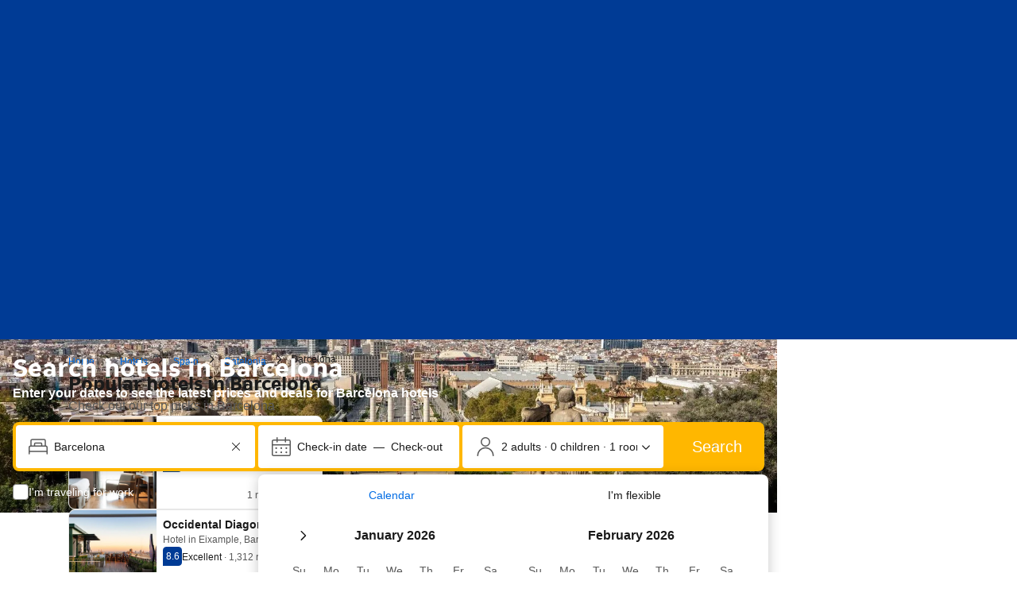

--- FILE ---
content_type: text/html; charset=UTF-8
request_url: https://www.booking.com/city/es/barcelona.html
body_size: 1819
content:
<!DOCTYPE html>
<html lang="en">
<head>
    <meta charset="utf-8">
    <meta name="viewport" content="width=device-width, initial-scale=1">
    <title></title>
    <style>
        body {
            font-family: "Arial";
        }
    </style>
    <script type="text/javascript">
    window.awsWafCookieDomainList = ['booking.com'];
    window.gokuProps = {
"key":"AQIDAHjcYu/GjX+QlghicBgQ/7bFaQZ+m5FKCMDnO+vTbNg96AHf0QDR8N4FZ0BkUn8kcucXAAAAfjB8BgkqhkiG9w0BBwagbzBtAgEAMGgGCSqGSIb3DQEHATAeBglghkgBZQMEAS4wEQQMuq52ahLIzXS391ltAgEQgDujRkBXrrIUjgs1lAsFcu/9kgpI/IuavohSG7yE1BYsDzpFl4iqc4edkSwfTozI/iGO7lnWq3QC9N4X1w==",
          "iv":"D5497AFZAgAAARg/",
          "context":"2K3tG1LMKXVfEt0jLLAEKf8ZC58RwKxJ0Ip0Kt2H/sgDdsTjpw3730HpqKKiQm7dww+Va+9OxkZ9/9PmlEoe4xd6HVt+UafH3gUCYa9C3lwnqKLVJtY6VHq1guv+ZNFHgoldbwfUS+g7BTeMYVMKHOmsW2r2qbTZmg7YwczTkBYR5+BpUGSuMAyHaas2gSJtIHAlLFTnR/xV+sWshucdaRPEvjJiMAbsgS/04/fteY5mvv6LpSN+MToONCjn0sy9fwrmCTOn3Sv6UYW89DnY9x1iis/65P/0GqiwtRn0jMjFnFt38epLVjZyX7ZObda3xohtQx8APmNhR4JQHfHBB9Z0uv/NQaRiYC0DVhLaspkqjvzE3f5CUg=="
};
    </script>
    <script src="https://d8c14d4960ca.337f8b16.us-east-2.token.awswaf.com/d8c14d4960ca/a18a4859af9c/f81f84a03d17/challenge.js"></script>
</head>
<body>
    <div id="challenge-container"></div>
    <script type="text/javascript">
        AwsWafIntegration.saveReferrer();
        AwsWafIntegration.checkForceRefresh().then((forceRefresh) => {
            if (forceRefresh) {
                AwsWafIntegration.forceRefreshToken().then(() => {
                    window.location.reload(true);
                });
            } else {
                AwsWafIntegration.getToken().then(() => {
                    window.location.reload(true);
                });
            }
        });
    </script>
    <noscript>
        <h1>JavaScript is disabled</h1>
        In order to continue, we need to verify that you're not a robot.
        This requires JavaScript. Enable JavaScript and then reload the page.
    </noscript>
</body>
</html>